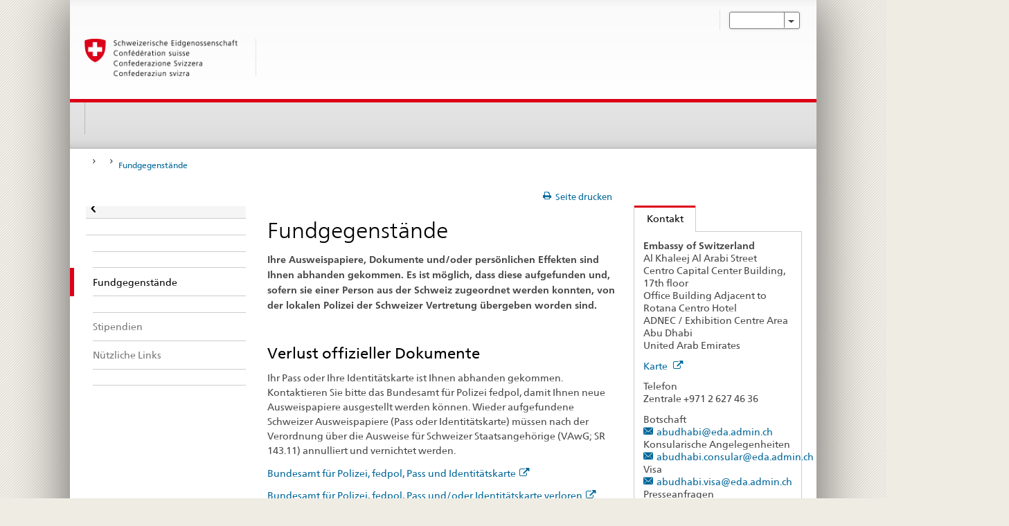

--- FILE ---
content_type: text/html;charset=utf-8
request_url: https://www.schweizerbeitrag.admin.ch/countries/bahrain/de/home/dienstleistungen/fundgegenstaende.html
body_size: 9774
content:


    
    
    <!DOCTYPE html>
    
    
    
    <html lang="de"  >
    
<head>
    


<meta http-equiv="content-type" content="text/html; charset=UTF-8">
<meta http-equiv="X-UA-Compatible" content="IE=edge">
<title>Fundgegenstände</title>
<meta name="viewport" content="width=device-width, initial-scale=1.0">
<meta http-equiv="cleartype" content="on">
<meta name="description" content="">
<meta name="keywords" content="">
<meta name="format-detection" content="telephone=no"/>


<meta property="og:title" content="Fundgegenstände">
<meta property="og:description" content="">

<meta name="twitter:card" content="summary_large_image"/>
<script type="application/ld+json">
    {
        "@context": "https://schema.org",
        "@type": "WebPage",
        "dateModified": "2025-10-24T17:12:00.044+02:00"
    }
</script>

    


    
    <link rel="stylesheet" href="/etc.clientlibs/eda/base/clientlibs/publish/top.min.ACSHASH9d9e82985c1aba90802e9ecefed2751b.css" type="text/css">
<script src="/etc.clientlibs/eda/base/clientlibs/publish/top.min.ACSHASH659fbe003e1fd027236701d764852866.js"></script>

    
    
    
<link rel="stylesheet" href="/etc.clientlibs/eda/base/clientlibs/publish/newdesign.min.ACSHASH96a8e3f02083f5c9562f1de2e6cf5d4e.css" type="text/css">




                              <script>!function(a){var e="https://s.go-mpulse.net/boomerang/",t="addEventListener";if("False"=="True")a.BOOMR_config=a.BOOMR_config||{},a.BOOMR_config.PageParams=a.BOOMR_config.PageParams||{},a.BOOMR_config.PageParams.pci=!0,e="https://s2.go-mpulse.net/boomerang/";if(window.BOOMR_API_key="T8WB3-VWRBH-QC4WC-APK42-C76EL",function(){function n(e){a.BOOMR_onload=e&&e.timeStamp||(new Date).getTime()}if(!a.BOOMR||!a.BOOMR.version&&!a.BOOMR.snippetExecuted){a.BOOMR=a.BOOMR||{},a.BOOMR.snippetExecuted=!0;var i,_,o,r=document.createElement("iframe");if(a[t])a[t]("load",n,!1);else if(a.attachEvent)a.attachEvent("onload",n);r.src="javascript:void(0)",r.title="",r.role="presentation",(r.frameElement||r).style.cssText="width:0;height:0;border:0;display:none;",o=document.getElementsByTagName("script")[0],o.parentNode.insertBefore(r,o);try{_=r.contentWindow.document}catch(O){i=document.domain,r.src="javascript:var d=document.open();d.domain='"+i+"';void(0);",_=r.contentWindow.document}_.open()._l=function(){var a=this.createElement("script");if(i)this.domain=i;a.id="boomr-if-as",a.src=e+"T8WB3-VWRBH-QC4WC-APK42-C76EL",BOOMR_lstart=(new Date).getTime(),this.body.appendChild(a)},_.write("<bo"+'dy onload="document._l();">'),_.close()}}(),"".length>0)if(a&&"performance"in a&&a.performance&&"function"==typeof a.performance.setResourceTimingBufferSize)a.performance.setResourceTimingBufferSize();!function(){if(BOOMR=a.BOOMR||{},BOOMR.plugins=BOOMR.plugins||{},!BOOMR.plugins.AK){var e=""=="true"?1:0,t="",n="amln7lixiedrk2lmvipq-f-3ad62c1d8-clientnsv4-s.akamaihd.net",i="false"=="true"?2:1,_={"ak.v":"39","ak.cp":"1219221","ak.ai":parseInt("395545",10),"ak.ol":"0","ak.cr":9,"ak.ipv":4,"ak.proto":"h2","ak.rid":"b9767d91","ak.r":47394,"ak.a2":e,"ak.m":"dscb","ak.n":"essl","ak.bpcip":"3.22.223.0","ak.cport":49642,"ak.gh":"23.33.84.208","ak.quicv":"","ak.tlsv":"tls1.3","ak.0rtt":"","ak.0rtt.ed":"","ak.csrc":"-","ak.acc":"","ak.t":"1768729119","ak.ak":"hOBiQwZUYzCg5VSAfCLimQ==Oy9/2AMoyRH+mtc8K6mubJ3+lxC+4gXz3Zwp8RUqS6RCbkF0GdelulyHHJLJAgrMzjoNR+1WcuTwLta3+cY4G6uJ62tuHTCt2n7C5yWvLJTtzVSY1DcjNBPUdfHynloRKnbWZA8srWUIgU5xKiTNbzcAUKJBaF6417ICap/jwRfdtGMiP3zSD2VQMTSlxiW/zoxWy/BLrAvjCF5sqP/aCGzfJ5hhCIwG9XpsRiwu2sYb0Efre4+xk+gAxQ3a0Qnkyrfnglmmc8GSJvO6+UD1YQz5WuYvtL36Joppiy5lVzW83buwzt9zJ3mnvQQi84sk+jrTfMJtHZpx7lmQftqG9McYtmTOEecG+/xJBWjCvPoDiDqoC3rtv2uv7k7TXVIuUhRn4EO2/ypSWTmO+9eVNYpxWA249w7uWjz80GRcWko=","ak.pv":"110","ak.dpoabenc":"","ak.tf":i};if(""!==t)_["ak.ruds"]=t;var o={i:!1,av:function(e){var t="http.initiator";if(e&&(!e[t]||"spa_hard"===e[t]))_["ak.feo"]=void 0!==a.aFeoApplied?1:0,BOOMR.addVar(_)},rv:function(){var a=["ak.bpcip","ak.cport","ak.cr","ak.csrc","ak.gh","ak.ipv","ak.m","ak.n","ak.ol","ak.proto","ak.quicv","ak.tlsv","ak.0rtt","ak.0rtt.ed","ak.r","ak.acc","ak.t","ak.tf"];BOOMR.removeVar(a)}};BOOMR.plugins.AK={akVars:_,akDNSPreFetchDomain:n,init:function(){if(!o.i){var a=BOOMR.subscribe;a("before_beacon",o.av,null,null),a("onbeacon",o.rv,null,null),o.i=!0}return this},is_complete:function(){return!0}}}}()}(window);</script></head>
    



<body class="white" lang="de">
<link rel="stylesheet" href="/etc.clientlibs/eda/base/clientlibs/publish/countryentrypageprint.min.ACSHASHa0126a52bbae12e4ecd20a195735ce79.css" type="text/css">

<link rel="stylesheet" href="/etc.clientlibs/eda/base/clientlibs/publish/notyf.min.ACSHASH2d6fa6537d8d89d9d61ec57883b2b6a3.css" type="text/css">
<script src="/etc.clientlibs/eda/base/clientlibs/publish/clientstorage.min.ACSHASH44bc68fa2d879b153dbf6129806c22d9.js"></script>
<script src="/etc.clientlibs/eda/base/clientlibs/publish/notyf.min.ACSHASH0dcc3830313bb72923d27ed6ac6362a5.js"></script>
<script src="/etc.clientlibs/eda/base/clientlibs/publish/shoppingcart.min.ACSHASH7cc0b7eaf7b658003c720914688048b0.js"></script>

<div id="wrapper">
    <div id="container">
        










    
    
        


<header id="pageheader" role="banner" dir="ltr">
    <h1 class="visuallyhidden">Fundgegenstände</h1>

    










    
    



<link rel="stylesheet" href="/etc.clientlibs/eda/base/clientlibs/publish/identityprint.min.ACSHASHea00e448b3c4b114b962c672ca2d6584.css" type="text/css">

<div class="hidden-phone">
    
        
        
            <a href="" id="logo">
                <img src="/etc.clientlibs/eda/base/clientlibs/publish/resources/topimages/logo_ch_print.png"
                     alt="Logo EDA">

                <h1 class="print-fixed-width">
                        
                </h1>
            </a>
        
    
</div>


    <nav id="metanav" role="navigation">
        <h2 class="visuallyhidden">Sprachwahl</h2>
        


<link rel="stylesheet" href="/etc.clientlibs/eda/base/clientlibs/publish/languagenav.min.ACSHASH48d305edc903008833078cf9184be91e.css" type="text/css">


    
    
        <ul id="langnav" class="hnav clearfix selectedLanguage">
            <li class="drop-nav">
                <a href="#" class="outerShadow dropbox"> <span class="shadowMask"> <span
                        class="text"></span> <span
                        class="frmicn icn_select_dropdown"></span> </span> </a>
                <ul class="selectOptions">
                    
                </ul>
            </li>
        </ul>
    


    
    <ul id="langnav__mobile" class="hnav clearfix selectedLanguage nav">
        
    </ul>


        <h2 class="visuallyhidden">Service-Navigation</h2>
        

<ul id="servicenav" class="hnav">
    
</ul>
    </nav>

    










    
    



<div id="sitesearch" role="search">
            
        </div>
        <div class="themes-flyout themesflyout">



</div>

    

<h2 class="hidden">eda.base.components.templates.base.accessKeys</h2>
<ul class="hidden" id="accessKeys">
    
</ul>

</header>

    







    
    




    <div class="top">

<link rel="stylesheet" href="/etc.clientlibs/eda/base/clientlibs/publish/columncontrol.min.ACSHASH5ac317f09a66a1dc86bc795c15c62965.css" type="text/css">





<nav id="mainnav" class="clearfix headsep" role="navigation">
    <h2 class="visuallyhidden">eda.base.components.navigation.top.navigation</h2>

    <div class="visible-phone">
        <div class="hnav-fixed">
            <div class="tr">
                <div class="td">
                    <a href=""> <span class="tr"> <span class="td icon_swiss"> <img
                            src="/etc.clientlibs/eda/base/clientlibs/publish/resources/build/assets/swiss.svg"/> </span> <span class="td">
                        <h1 class="small"><strong></strong></h1>
                            </span> </span>
                    </a>
                </div>
                <div class="td toggle">
                    <a href="#" id="togglenav"> <span class="front"> <span class="fonticon"
                                                                           data-icon="m"></span> <span
                            class="visuallyhidden">eda.base.components.navigation.top.menu</span> </span>
                        <span class="back"> <span class="icon-x"></span> <span
                                class="visuallyhidden">Schliessen</span> </span>
                    </a>
                </div>
                <div class="td toggle">
                    <a href="#" id="togglesearch"> <span class="front">  <span class="fonticon"
                                                                               data-icon="S"></span>  <span
                            class="visuallyhidden">eda.base.components.navigation.top.search</span> </span> <span
                            class="back"> <span
                            class="icon-x"></span> <span class="visuallyhidden">Schliessen</span> </span> </a>
                </div>
            </div>
        </div>
    </div>

    
    <noscript>
        <ul class="hnav hidden-phone">
            

        </ul>
    </noscript>

    
    <ul class="hnav hidden-phone nav" id="JSInjected">

        

    </ul>


    

    <div id="menu" class="visible-phone">
        <div class="pagenav">
            <div class="drilldown">
                <div class="drilldown-container">
                    <ul class="drilldown-root">
                        <!-- here: we may remove the "drilldown-back" class -->
                        <li class="drilldown-back heading">
                            
                                <a href="/countries/bahrain/de/home.html">
                                    <span class="icn-small-before fonticon" data-icon="&lt;"></span>
                                </a>
                            
                        </li>
                        
                            
                                
                                
                                    <li>
                                        <a href="/countries/bahrain/de/home/dienstleistungen.html">
                                    <span
                                            class="parent"></span>
                                        </a>
                                    </li>
                                
                            
                        
                            
                                
                                
                                    <li>
                                        <a href="/countries/bahrain/de/home/dienstleistungen/pass-id.html">
                                    <span
                                            ></span>
                                        </a>
                                    </li>
                                
                            
                        
                            
                                
                                
                                    <li>
                                        <a href="/countries/bahrain/de/home/dienstleistungen/sozialversicherung.html">
                                    <span
                                            ></span>
                                        </a>
                                    </li>
                                
                            
                        
                            
                                
                                    <li>
                                        <a class="active">
                                <span
                                        >Fundgegenstände</span>
                                        </a>
                                    </li>
                                
                                
                            
                        
                            
                                
                                
                                    <li>
                                        <a href="/countries/bahrain/de/home/dienstleistungen/militaerpflicht.html">
                                    <span
                                            ></span>
                                        </a>
                                    </li>
                                
                            
                        
                            
                                
                                
                                    <li>
                                        <a href="/countries/bahrain/de/home/dienstleistungen/stipendien.html">
                                    <span
                                            >Stipendien</span>
                                        </a>
                                    </li>
                                
                            
                        
                            
                                
                                
                                    <li>
                                        <a href="/countries/bahrain/de/home/dienstleistungen/nuetzliche-links.html">
                                    <span
                                            >Nützliche Links</span>
                                        </a>
                                    </li>
                                
                            
                        
                            
                                
                                
                                    <li>
                                        <a href="/countries/bahrain/de/home/dienstleistungen/zivstand.html">
                                    <span
                                            ></span>
                                        </a>
                                    </li>
                                
                            
                        
                    </ul>

                </div>
            </div>
            <div class="flyout_bottom">
                <a href="#" class="nav-close fonticon" data-icon=";"><span class="visuallyhidden">Schliessen</span></a>
            </div>
        </div>
    </div>
    


<div id="mobilesearch" class="visible-phone">
    <h2 class="visuallyhidden">Suche &amp; Themen A - Z</h2>
    <section class="sitesearch container">
        <form class="sitesearch-form clearfix" action="" name="search" id="search" method="get"
              accept-charset="UTF-8" enctype="text/plain">
            <label for="mobilesearch_query" class="visuallyhidden">Suchen ...</label>
            <input id="mobilesearch_query" class="outerShadow mobilesearch-field js-mobilesearch-field"
                   name="searchquery" type="text"
                   placeholder="Suchen ..." value="">
            <input type="hidden" name="_charset_" value="utf-8"/>
            <label for="searchreset" class="visuallyhidden">Suchfeld zurÃ¼cksetzen</label>
            <input type="button" value="x" id="searchreset" class="mobilesearch-reset js-mobilesearch-reset">
            <span class="fonticon mobilesearch-deco" data-icon="S"></span>
        </form>
    </section>
</div>

</nav>
</div>



        <div id="main" class="container sub "
             role="main">
            <div class="breadcrumb">


<link rel="stylesheet" href="/etc.clientlibs/eda/base/clientlibs/publish/breadcrumbprint.min.ACSHASH33cefba24d0f6312773ade7c54098c4c.css" type="text/css">


<div id="breadcrumb" class="clearfix">
    
        
            <ul class="hnav breadcrumb-print">
                
                    
                        
                        
                            
                        
                    
                    <li>
                        
                            
                            
                                <a href="/countries/bahrain/de/home.html"></a>
                                <span data-icon="&gt;"></span>
                            
                        
                    </li>
                
                    
                        
                        
                            
                        
                    
                    <li>
                        
                            
                            
                                <a href="/countries/bahrain/de/home/dienstleistungen.html"></a>
                                <span data-icon="&gt;"></span>
                            
                        
                    </li>
                
                    
                        
                        
                            
                        
                    
                    <li>
                        
                            
                                <a href="/countries/bahrain/de/home/dienstleistungen/fundgegenstaende.html"><span class="text">
                                        Fundgegenstände
                                </span></a>
                            
                            
                        
                    </li>
                
            </ul>
        
        
    
</div>

</div>


            <div class="row">
                
                
                    
                    <div class="span3 hidden-phone">
                        <div class="left">


    
    
        <nav class="pagenav left-navigation" role="navigation">
            <ul>
                <li>
                    
                        <a href="/countries/bahrain/de/home.html" class="level-up"><span class="all-before fonticon"
                                                                              data-icon="<"></span></a>
                    
                    <ul>
                        

                            <li>

                                
                                    
                                    
                                        <a href="/countries/bahrain/de/home/dienstleistungen.html">
                                            <span
                                                    >
                                                    
                                            </span>
                                        </a>
                                    
                                
                            </li>
                        

                            <li>

                                
                                    
                                    
                                        <a href="/countries/bahrain/de/home/dienstleistungen/pass-id.html">
                                            <span
                                                    
                                                        class="left_nav_item"
                                                    >
                                                    
                                            </span>
                                        </a>
                                    
                                
                            </li>
                        

                            <li>

                                
                                    
                                    
                                        <a href="/countries/bahrain/de/home/dienstleistungen/sozialversicherung.html">
                                            <span
                                                    
                                                        class="left_nav_item"
                                                    >
                                                    
                                            </span>
                                        </a>
                                    
                                
                            </li>
                        

                            <li>

                                
                                    
                                        <a class="active" href="/countries/bahrain/de/home/dienstleistungen/fundgegenstaende.html">
                                        <span class="active">
                                            <span
                                                    
                                                        class="left_nav_item"
                                                    >
                                                    Fundgegenstände
                                            </span>
                                        </span>
                                        </a>
                                    
                                    
                                
                            </li>
                        

                            <li>

                                
                                    
                                    
                                        <a href="/countries/bahrain/de/home/dienstleistungen/militaerpflicht.html">
                                            <span
                                                    
                                                        class="left_nav_item"
                                                    >
                                                    
                                            </span>
                                        </a>
                                    
                                
                            </li>
                        

                            <li>

                                
                                    
                                    
                                        <a href="/countries/bahrain/de/home/dienstleistungen/stipendien.html">
                                            <span
                                                    
                                                        class="left_nav_item"
                                                    >
                                                    Stipendien
                                            </span>
                                        </a>
                                    
                                
                            </li>
                        

                            <li>

                                
                                    
                                    
                                        <a href="/countries/bahrain/de/home/dienstleistungen/nuetzliche-links.html">
                                            <span
                                                    
                                                        class="left_nav_item"
                                                    >
                                                    Nützliche Links
                                            </span>
                                        </a>
                                    
                                
                            </li>
                        

                            <li>

                                
                                    
                                    
                                        <a href="/countries/bahrain/de/home/dienstleistungen/zivstand.html">
                                            <span
                                                    
                                                        class="left_nav_item"
                                                    >
                                                    
                                            </span>
                                        </a>
                                    
                                
                            </li>
                        
                    </ul>
                </li>
            </ul>
            </br>

            <ul>
                <li>
                    



                </li>
            </ul>

        </nav>
    

</div>

                    </div>
                    <div class="span6 main-column">
                        
                        


                        <br>
                        <br>

                        <div class="printme ">
                            <div class="printicon">



<a href="#" class="icn-before print" data-icon="P">
    <span class="text">Seite drucken</span>
</a>
</div>

                            <div class="rssreference">





</div>

                            <div class="subscriptionference subscriptionreference">




    
    
        
    


</div>

                        </div>

                        
                        


                        


    
    
        <h1 class="pagetitle">Fundgegenstände</h1>
    


                        


                        

                        

                            

                            

                            

                            

                            

                            
                            
                            
                                <div class="par parsys">




    
    
    <div class="textimage">

<link rel="stylesheet" href="/etc.clientlibs/eda/base/clientlibs/publish/textimage.min.ACSHASH319c642244d7dfbd34985b022979d675.css" type="text/css">





    
        
        
            
            
                <article id="eda9f7067" class="clearfix article-print">
            
        

        
        
        
            <p><p><b>Ihre Ausweispapiere, Dokumente und/oder persönlichen Effekten sind Ihnen abhanden gekommen. Es ist möglich, dass diese aufgefunden und, sofern sie einer Person aus der Schweiz zugeordnet werden konnten, von der lokalen Polizei der Schweizer Vertretung übergeben worden sind.</b></p>
</p>
        
        </article>
        
    
    

</div>


    
    
    <div class="textimage">






    
        
        
            
            
                <article id="eda637137" class="clearfix article-print">
            
        

        
            <h2>
                    Verlust offizieller Dokumente 
            </h2>
        
        
        
            <p><p>Ihr Pass oder Ihre Identitätskarte ist Ihnen abhanden gekommen. Kontaktieren Sie bitte das Bundesamt für Polizei fedpol, damit Ihnen neue Ausweispapiere ausgestellt werden können. Wieder aufgefundene Schweizer Ausweispapiere (Pass oder Identitätskarte) müssen nach der Verordnung über die Ausweise für Schweizer Staatsangehörige (VAwG; SR 143.11) annulliert und vernichtet werden.</p>
<p><a></a><a title="Externer Link" href="https://www.fedpol.admin.ch/fedpol/de/home/pass---identitaetskarte/pass.html" target="_blank" class="fonticon">Bundesamt für Polizei, fedpol, Pass und Identitätskarte<span data-icon="l"></span></a></p>
<p><a href="https://www.fedpol.admin.ch/fedpol/de/home/pass---identitaetskarte/pass/pass-id-verloren.html" target="_blank" title="Externer Link" class="fonticon">Bundesamt für Polizei, fedpol, Pass und/oder Identitätskarte verloren<span data-icon="l"></span></a></p>
<p>Andere wieder aufgefundene offizielle Schweizer Dokumente (Ausländerausweis, Reisedokument, Führerschein) werden direkt an die ausstellenden Verwaltungsbehörden in der Schweiz gesandt. Bitte nehmen Sie mit der zuständigen Behörde Kontakt auf.</p>
<p><a title="Externer Link" href="https://www.sem.admin.ch/sem/de/home/ueberuns/kontakt/kantonale_behoerden/adressen_kantone_und.html" target="_blank" class="fonticon">Staatssekretariat für Migration – Liste der kantonalen Migrations- und Arbeitsmarktbehörden<span data-icon="l"></span></a></p>
<p><a title="Externer Link" href="https://fuehrerausweise.ch/strassenverkehrsaemter/" target="_blank" class="fonticon">Vereinigung der Strassenverkehrsämter – Liste der kantonalen Strassenverkehrsämter<span data-icon="l"></span></a></p>
<p>Die Schweizer Vertretungen behalten sich vor, Bankkarten, Kreditkarten, Versicherungskarten, Treuekarten (Geschäfte, Fluggesellschaften usw.) und andere Karten ohne sichtbaren Wert, die ohne weitere persönliche Effekten aufgefunden wurden, zu vernichten. </p>
</p>
        
        </article>
        
    
    

</div>


    
    
    <div class="textimage">






    
        
        
            
            
                <article id="edad92f2c" class="clearfix article-print">
            
        

        
            <h2>
                    Verlust von persönlichen Effekten 
            </h2>
        
        
        
            <p><p>Persönliche Effekten zB. ein Schmuckstück, eine Tasche oder sonst ein persönlicher Gegenstand ist Ihnen im Ausland abhanden gekommen. Das Vorgehen, um die persönlichen Effekten wiederzuerlangen ist abhängig davon, ob Sie im Ausland oder in der Schweiz wohnen.</p>
</p>
        
        </article>
        
    
    

</div>


    
    
    <div class="textimage">






    
        
        
            
            
                <article id="eda896bc0" class="clearfix article-print">
            
        

        
            <h2>
                    Sie wohnen in der Schweiz
            </h2>
        
        
        
            <p><p>Nehmen Sie direkt mit dem Fundbüro in Bern oder der Schweizer Vertretung im entsprechenden Land Kontakt auf</p>
<p><a title="Externer Link" href="https://www.bern.ch/themen/personliches/fundburo" target="_blank" class="fonticon">Fundbüro in Bern<span data-icon="l"></span></a></p>
<p>Email: <a title="Externer Link"></a><a href="mailto:fundbuero@bern.ch" target="_blank" title="Externer Link" class="fonticon" data-icon="M">fundbuero@bern.ch</a></p>
<p>Die Schweizer Vertretungen im Ausland arbeiten eng mit dem Fundbüro in Bern zusammen. Sie kontaktieren das Fundbüro, wenn sie im Besitz eines Fundgegenstandes einer Schweizerin oder eines Schweizers mit Wohnsitz in der Schweiz sind. Das Fundbüro in Bern setzt sich anschliessend, sofern die Wohnadresse bekannt ist, mit der entsprechenden Person in Verbindung.</p>
<p>Die Kosten für die Wiedererlangung Ihrer persönlichen Effekten gehen zu Ihren Lasten.</p>
<p>Die Schweizer Vertretung im Ausland und das Fundbüro in Bern übernehmen keine Haftung für den Zustand der Fundgegenstände oder Verluste während des Transports.</p>
</p>
        
        </article>
        
    
    

</div>


    
    
    <div class="textimage">






    
        
        
            
            
                <article id="eda6836f7" class="clearfix article-print">
            
        

        
            <h2>
                    Sie wohnen im Ausland
            </h2>
        
        
        
            <p><p>Nehmen Sie Kontakt mit der Schweizer Vertretung Ihres Wohnsitzlandes auf.</p>
<p>Wenn die Schweizer Vertretung im Besitz eines Fundgegenstandes ist, und die Adresse der Besitzerin oder des Besitzers bekannt ist, wird die entsprechende Person direkt benachrichtigt.</p>
<p>Die Kosten für die Wiedererlangung Ihrer persönlichen Effekten gehen zu Ihren Lasten.</p>
<p>Die Schweizer Vertretung im Ausland übernimmt keine Haftung für den Zustand der Fundgegenstände oder für allfällige Schäden oder Verluste während des Transports.</p>
</p>
        
        </article>
        
    
    

</div>


    
    
    <div class="textimage">






    
    
        
    

</div>


    
    
    <div class="reference parbase">





</div>


</div>

                            
                        
                        <div class="page-end pageend">


<link rel="stylesheet" href="/etc.clientlibs/eda/base/clientlibs/publish/pageend.min.ACSHASH6368d5bbcd7e8e16e44a62cff1c4b77b.css" type="text/css">



    
        
            <p class="smallink noprint">
                <a href="#" class="icn-arrow-before" data-icon="^"><span class="text">Zum Anfang</span></a>
                <br>
                <span id="page-end">Letzte Aktualisierung&nbsp;24.10.2025</span>
            </p>
        
        <div class="social-sharing hidden-print">
            <a href="#" aria-label="Facebook" data-analytics="facebook" onclick="window.open('https://www.facebook.com/sharer/sharer.php?u='+encodeURIComponent(location.href),'_blank'); return false;">
                <img src="/ico-fb.png"
                     width="16px"
                     height="16px" alt="Facebook">
            </a>
            <a href="#" aria-label="Twitter" data-analytics="twitter" onclick="window.open('http://x.com/share?text='+encodeURIComponent('Medienmitteilungen')+'&amp;url='+encodeURIComponent(location.href),'_blank'); return false;">
                <img src="/ico-twitter.png" width="16px"
                     height="16px" alt="Twitter">
            </a>
            <a href="#" aria-label="LinkedIn" data-analytics="linkedin" onclick="window.open('https://www.linkedin.com/shareArticle?mini=true&amp;url='+encodeURIComponent(location.href),'_blank'); return false;">
                <img src="/ico-linkedin.png" width="16px"
                     height="16px" alt="LinkedIn">
            </a>
            <a href="#" aria-label="Threema" data-analytics="threema" onclick="window.open('threema://compose?text='+encodeURIComponent(location.href),'_blank'); return false;">
                <img src="/ico-threema.png" width="16px"
                     height="16px" alt="Threema">
            </a>
            <a href="#" aria-label="Whatsapp" data-analytics="whatsapp" onclick="window.open('https://wa.me/?text='+encodeURIComponent(location.href),'_blank'); return false;">
                <img src="/ico-whatsapp.png" width="16px"
                     height="16px" alt="Whatsapp">
            </a>
            <a href="#" aria-label="Email" data-analytics="email" onclick="window.open('mailto:?subject='+encodeURIComponent('')+'&amp;body='+encodeURIComponent(location.href),'_blank'); return false;">
                <img src="/ico-email.png" width="16px"
                     height="16px" alt="Email">
            </a>
        </div>
    
    

</div>

                    </div>
                    
                    <div class="span3 offset3-tablet offset0-phone span6-tablet span6-phone"  >
                        
                        
                            
                                

                                


                            
                            
                        
                        



                        <div class="sidebar iparsys parsys">




    
        
        
        <div class="contactview">
<link rel="stylesheet" href="/etc.clientlibs/eda/base/clientlibs/publish/dropdownbox.min.ACSHASHaced27e29caf0b96e5f414096b9d0cf5.css" type="text/css">

<link rel="stylesheet" href="/etc.clientlibs/eda/base/clientlibs/publish/contactprint.min.ACSHASHf02de48b4f69ee64c5541969626ce522.css" type="text/css">






    <aside>
        <section class="jquery_tabs contact_tabs accessible_tabs">

            <div class="content">
                <article>
                    <h3 class="tabhead">Kontakt</h3>

                    <div class="tabbody contact-tabbody contact-print">
                        
                        <p><strong>Embassy of Switzerland</strong><br />Al Khaleej Al Arabi Street <br />Centro Capital Center Building, 17th floor<br />Office Building Adjacent to Rotana Centro Hotel<br />ADNEC / Exhibition Centre Area<br />Abu Dhabi<br />United Arab Emirates</p>

                        
                            <p><a class="fonticon" href="https://www.openstreetmap.org/?mlat=24.41798600000000&amp;mlon=54.44070600000000&amp;zoom=15" target="_blank" title="Externer Link">
                                Karte
                            <span data-icon="l"></span></a></p>
                        

                        

                         
                            <p>Telefon</br>
                                
                                    Zentrale +971 2 627 46 36</br>
                                
                            </p>
                        

                        

                         
                            <p>
                                Botschaft <a data-icon="M" class="fonticon" href="mailto:abudhabi@eda.admin.ch" target="_blank" title="Externer Link">abudhabi@eda.admin.ch</a></br>
                            
                                Konsularische Angelegenheiten
 <a data-icon="M" class="fonticon" href="mailto:abudhabi.consular@eda.admin.ch" target="_blank" title="Externer Link">abudhabi.consular@eda.admin.ch</a></br>
                            
                                Visa <a data-icon="M" class="fonticon" href="mailto:abudhabi.visa@eda.admin.ch" target="_blank" title="Externer Link">abudhabi.visa@eda.admin.ch</a></br>
                            
                                Presseanfragen <a data-icon="M" class="fonticon" href="mailto:abudhabi.media@eda.admin.ch " target="_blank" title="Externer Link">abudhabi.media@eda.admin.ch </a></br>
                            
                            </p>
                        

                        

                        
                            
                                <p><a class="fonticon" href="http://www.eda.admin.ch/uae" target="_blank" title="Externer Link">
                                    Webseite
                                        Zentrale
                                <span data-icon="l"></span></a></p>
                            
                        

                        
                            <p>
                                <b>Postadresse</b><br/>
                                    Embassy of Switzerland<br />P.O. Box 95199<br />Abu Dhabi<br />United Arab Emirates<br/>
                            </p>
                        

                        
                            
                                <dl class="togglebox">
                                    <div class="dropdownboxheader" onclick="toggleDropdown(event)">
                                        <a class="dropdownlinkclosed" href="#" aria-label="Telefonzeiten für konsularische Angelegenheiten (kein Visa)" aria-expanded="false" aria-controls="content-countries-bahrain-de-home-dienstleistungen-fundgegenstaende-jcr-content-sidebar-contactview_6498-openingHour">
                                                Telefonzeiten für konsularische Angelegenheiten (kein Visa)
                                        </a>
                                    </div>
                                    <div id="content-countries-bahrain-de-home-dienstleistungen-fundgegenstaende-jcr-content-sidebar-contactview_6498-openingHour"
                                         class="dropdownboxclosedcontent">
                                        <table width="100%" border="1" cellspacing="0" cellpadding="1"
                                               x-ms-format-detection="none" class=" table_naked">
                                            <thead></thead>
                                            <tbody>
                                            
                                                <tr>
                                                    <th>Montag</th>
                                                    
                                                        <td>
                                                            
                                                                
                                                                    09:00 -
                                                                
                                                                
                                                            
                                                            
                                                                
                                                                    12:00
                                                                
                                                                
                                                            

                                                            
                                                        </td>
                                                    
                                                    
                                                </tr>
                                                
                                            
                                                <tr>
                                                    <th>Dienstag</th>
                                                    
                                                        <td>
                                                            
                                                                
                                                                    09:00 -
                                                                
                                                                
                                                            
                                                            
                                                                
                                                                    12:00
                                                                
                                                                
                                                            

                                                            
                                                        </td>
                                                    
                                                    
                                                </tr>
                                                
                                            
                                                <tr>
                                                    <th>Mittwoch</th>
                                                    
                                                        <td>
                                                            
                                                                
                                                                    09:00 -
                                                                
                                                                
                                                            
                                                            
                                                                
                                                                    12:00
                                                                
                                                                
                                                            

                                                            
                                                        </td>
                                                    
                                                    
                                                </tr>
                                                
                                            
                                                <tr>
                                                    <th>Donnerstag</th>
                                                    
                                                        <td>
                                                            
                                                                
                                                                    09:00 -
                                                                
                                                                
                                                            
                                                            
                                                                
                                                                    12:00
                                                                
                                                                
                                                            

                                                            
                                                        </td>
                                                    
                                                    
                                                </tr>
                                                
                                            
                                                <tr>
                                                    <th>Freitag</th>
                                                    
                                                    
                                                        <td>geschlossen
                                                        </td>
                                                    
                                                </tr>
                                                
                                            
                                                <tr>
                                                    <th>Samstag</th>
                                                    
                                                    
                                                        <td>geschlossen
                                                        </td>
                                                    
                                                </tr>
                                                
                                            
                                                <tr>
                                                    <th>Sonntag</th>
                                                    
                                                    
                                                        <td>geschlossen
                                                        </td>
                                                    
                                                </tr>
                                                
                                            
                                            </tbody>
                                            <tfoot></tfoot>
                                        </table>
                                    </div>

                                </dl>
                            
                                <dl class="togglebox">
                                    <div class="dropdownboxheader" onclick="toggleDropdown(event)">
                                        <a class="dropdownlinkclosed" href="#" aria-label="Schalter (nur auf Vereinbarung)" aria-expanded="false" aria-controls="content-countries-bahrain-de-home-dienstleistungen-fundgegenstaende-jcr-content-sidebar-contactview_6498-openingHour">
                                                Schalter (nur auf Vereinbarung)
                                        </a>
                                    </div>
                                    <div id="content-countries-bahrain-de-home-dienstleistungen-fundgegenstaende-jcr-content-sidebar-contactview_6498-openingHour"
                                         class="dropdownboxclosedcontent">
                                        <table width="100%" border="1" cellspacing="0" cellpadding="1"
                                               x-ms-format-detection="none" class=" table_naked">
                                            <thead></thead>
                                            <tbody>
                                            
                                                <tr>
                                                    <th>Montag</th>
                                                    
                                                        <td>
                                                            
                                                                
                                                                    09:00 -
                                                                
                                                                
                                                            
                                                            
                                                                
                                                                    12:00
                                                                
                                                                
                                                            

                                                            
                                                        </td>
                                                    
                                                    
                                                </tr>
                                                
                                            
                                                <tr>
                                                    <th>Dienstag</th>
                                                    
                                                        <td>
                                                            
                                                                
                                                                    09:00 -
                                                                
                                                                
                                                            
                                                            
                                                                
                                                                    12:00
                                                                
                                                                
                                                            

                                                            
                                                        </td>
                                                    
                                                    
                                                </tr>
                                                
                                            
                                                <tr>
                                                    <th>Mittwoch</th>
                                                    
                                                        <td>
                                                            
                                                                
                                                                    09:00 -
                                                                
                                                                
                                                            
                                                            
                                                                
                                                                    12:00
                                                                
                                                                
                                                            

                                                            
                                                        </td>
                                                    
                                                    
                                                </tr>
                                                
                                            
                                                <tr>
                                                    <th>Donnerstag</th>
                                                    
                                                        <td>
                                                            
                                                                
                                                                    09:00 -
                                                                
                                                                
                                                            
                                                            
                                                                
                                                                    12:00
                                                                
                                                                
                                                            

                                                            
                                                        </td>
                                                    
                                                    
                                                </tr>
                                                
                                            
                                                <tr>
                                                    <th>Freitag</th>
                                                    
                                                        <td>
                                                            
                                                                
                                                                    09:00 -
                                                                
                                                                
                                                            
                                                            
                                                                
                                                                    11:00
                                                                
                                                                
                                                            

                                                            
                                                        </td>
                                                    
                                                    
                                                </tr>
                                                
                                            
                                                <tr>
                                                    <th>Samstag</th>
                                                    
                                                    
                                                        <td>geschlossen
                                                        </td>
                                                    
                                                </tr>
                                                
                                            
                                                <tr>
                                                    <th>Sonntag</th>
                                                    
                                                    
                                                        <td>geschlossen
                                                        </td>
                                                    
                                                </tr>
                                                
                                            
                                            </tbody>
                                            <tfoot></tfoot>
                                        </table>
                                    </div>

                                </dl>
                            
                        

                        
                            <div class="contactParsys parsys">




    
    
    <div class="textimage">






    
        
        
            
            
                <article id="eda3d2557" class="clearfix article-print">
            
        

        
        
        
            <p><ul>
<li><a href="/content/dam/countries/countries-content/united-arab-emirates/en/embassy-abu-dhabi-location-map_en.pdf" data-icon="A" target="_blank">Embassy location map  <span class="link_info">(PDF, 1 Seite, 156.6 kB, Englisch)</span></a>&nbsp;</li>
</ul>
</p>
        
        </article>
        
    
    

</div>


    
    
    <div class="textimage">






    
        
        
            
            
                <article id="edab7e728" class="clearfix article-print">
            
        

        
        
        
            <p><ul>
<li><a href="/countries/united-arab-emirates/de/home/aktuell/feiertage.html">Feiertage</a>&nbsp;</li>
</ul>
</p>
        
        </article>
        
    
    

</div>


    
    
    <div class="socialmedialinks">




<div class="clearfix">
    
        
            <article class="span6 span9-tablet">
                <h3>Please adjust the links here ...</h3>
                <ul class="iconliste">
                    
                        <li>
                            
                                
                                    <a href="https://facebook.com" target="_blank">
                                        <img src="/etc.clientlibs/eda/base/clientlibs/publish/resources/build/assets/icons/facebook.svg"
                                             alt="Facebook"> Facebook
                                    </a>
                                
                                
                            
                        </li>
                    
                        <li>
                            
                                
                                    <a href="https://x.com" target="_blank">
                                        <img src="/etc.clientlibs/eda/base/clientlibs/publish/resources/build/assets/icons/twitter.svg"
                                             alt="Twitter"> Twitter
                                    </a>
                                
                                
                            
                        </li>
                    
                        <li>
                            
                                
                                    <a href="https://linkedin.com" target="_blank">
                                        <img src="/etc.clientlibs/eda/base/clientlibs/publish/resources/build/assets/icons/linkedin.svg"
                                             alt="LinkedIn"> LinkedIn
                                    </a>
                                
                                
                            
                        </li>
                    
                        <li>
                            
                                
                                    <a href="https://instagram.com" target="_blank">
                                        <img src="/etc.clientlibs/eda/base/clientlibs/publish/resources/build/assets/icons/instagram.svg"
                                             alt="Instagram"> Instagram
                                    </a>
                                
                                
                            
                        </li>
                    
                        <li>
                            
                                
                                    <a href="https://wa.me/+41123456789" target="_blank">
                                        <img src="/etc.clientlibs/eda/base/clientlibs/publish/resources/build/assets/icons/whatsapp.svg"
                                             alt="Whatsapp"> Whatsapp
                                    </a>
                                
                                
                            
                        </li>
                    
                        <li>
                            
                                
                                    <a href="mailto:helpline@eda.admin.ch" target="_blank">
                                        <img src="/etc.clientlibs/eda/base/clientlibs/publish/resources/build/assets/icons/mail.svg"
                                             alt="EMail"> EMail
                                    </a>
                                
                                
                            
                        </li>
                    
                </ul>
            </article>
        
        
    
</div>
</div>


    
    
    <div class="textimage">






    
        
        
            
            
                <article id="eda55c1bc" class="clearfix article-print">
            
        

        
            <h2>
                    Social Media
            </h2>
        
        
        
            <p><p><a href="https://twitter.com/SwissEmbassyUAE" target="_blank" title="Externer Link" class="fonticon" data-icon="t">@SwissEmbassyUAE</a></p>
<p><a href="https://www.facebook.com/SwissEmbassyUAE" target="_blank" title="Externer Link" class="fonticon" data-icon="b">@SwissEmbassyUAE</a></p>
<p><a href="https://www.instagram.com/swissembassyuae" title="Externer Link" target="_blank" class="fonticon" data-icon="E">@swissembassyuae</a></p>
</p>
        
        </article>
        
    
    

</div>


</div>

                        

                            
                        <div class="hidden-print">
                            
                                <dl class="togglebox">
                                    <div class="dropdownboxheader" onclick="toggleDropdown(event)">
                                        
                                        <a class="dropdownlinkclosed" href="#" aria-label="Konsularbezirk" aria-expanded="false" aria-controls="content-countries-bahrain-de-home-dienstleistungen-fundgegenstaende-jcr-content-sidebar-contactview_6498-consular">
                                                Konsularbezirk
                                        </a>


                                    </div>
                                    <div id="content-countries-bahrain-de-home-dienstleistungen-fundgegenstaende-jcr-content-sidebar-contactview_6498-consular" class="dropdownboxclosedcontent">
                                        <p>
                                                Die sieben Emirate der Vereinigten Arabischen Emirate (VAE) und Bahrain <br/>
                                        </p>
                                    </div>

                                </dl>
                            

                                
                            

                            
                            <a href="/countries/bahrain/de/home/dienstleistungen/fundgegenstaende.html/content/contacts/de/EDAVis/A/162" class="icn-before project-no-print hidden-print" data-icon="P">
                                <span class="text">Kontaktinformationen drucken</span>
                            </a>
                        </div>
                    </div>
                </article>
                
            </div>
        </section>
    </aside>

</div>

    
        
        
        <div class="newpar new section">

</div>

    
        
        
        <div class="par iparys_inherited">

    
    
    
    

</div>

    

</div>

                        <div class="contextcol parsys">




</div>

                        
                        
                        
                        
                        
                        
                        
                    </div>
                </div>
            </div>

            
            
                
                    





<footer class="clearfix" dir="ltr">
    <a id="sitemap-link" class="visible-tablet arwicn icn_arrow_rights">Sitemap</a>

    <section class="socialLinks legacy-container">
        <article class="visible-phone">
            <h3>
                
            </h3>
            <ul>
                
            </ul>
        </article>

        <div class="row">
            <div class="clearfix">
                <div class="parfooter parsys">




</div>

            </div>
        </div>
    </section>

    <section class="pagelinks">
        <div class="row">
             <div class="cols columncontrolHomepage">





<div class="row">
    
        
        

        
        

        
        

        
        

        
            
        
    
</div>
</div>

        </div>
    </section>

    
        
        
            
        
    

    <section class="copyright">
        <p class="visible-phone logo">
            <img src="/etc.clientlibs/eda/base/clientlibs/publish/resources/topimages/logo_ch_print.png" alt="Schweizerische Eidgenossenschaft">
        </p>
        
            
            
                <ul class="hnav">
                    
                </ul>
            
        


        <p class="hidden-phone">
            
                
                
                    
                
            
        </p>

        <div class="clearfix"></div>
    </section>
</footer>


                
            
            
            
            <div class="modal jsinjected" id="nav_modal_rnd"><!-- modal --></div>
        </div>
        
        
            
        
        
    </div>
    
    

</body>

    
    <script src="/etc.clientlibs/eda/base/clientlibs/publish/newdesign.min.ACSHASH3f5dc6d35f74c67df22b1b7cc1625644.js"></script>

    <link rel="stylesheet" href="/etc.clientlibs/eda/base/clientlibs/publish/bottom.min.ACSHASHe81ca96c60ad537021e5a33541f1ff45.css" type="text/css">
<script src="/etc.clientlibs/eda/base/clientlibs/publish/bottom.min.ACSHASH97131fbeb8a849f13e095d0dad5adc07.js"></script>


    
    </html>


--- FILE ---
content_type: image/svg+xml
request_url: https://www.schweizerbeitrag.admin.ch/etc.clientlibs/eda/base/clientlibs/publish/resources/build/assets/icons/mail.svg
body_size: 107
content:
<svg xmlns="http://www.w3.org/2000/svg" width="26" height="26" viewBox="0 0 26 26"><title>mail</title><path d="M23 3h-20a3 3 0 0 0-3 3v14a3 3 0 0 0 3 3h20a3 3 0 0 0 3-3v-14a3 3 0 0 0-3-3zm-13.657 10.183l-7.343 6.294v-12.589zm1.536 1.317l.169.145a2.985 2.985 0 0 0 3.905-.001l.168-.144 7.583 6.5h-19.407zm5.777-1.317l7.343-6.295v12.59zm6.343-8.183a.955.955 0 0 1 .105.021l-9.454 8.104a.996.996 0 0 1-1.302.001l-9.455-8.105a.911.911 0 0 1 .106-.021z" fill="#00679a"/></svg>

--- FILE ---
content_type: image/svg+xml
request_url: https://www.schweizerbeitrag.admin.ch/etc.clientlibs/eda/base/clientlibs/publish/resources/build/assets/icons/whatsapp.svg
body_size: 452
content:
<svg xmlns="http://www.w3.org/2000/svg" width="26" height="26" viewBox="0 0 26 26"><title>whatsapp</title><path d="M13.005 1a12.016 12.016 0 0 0-12.005 11.995 11.878 11.878 0 0 0 1.904 6.487.957.957 0 0 1 .108.745l-.67 2.446a.95.95 0 0 0 .907 1.203.961.961 0 0 0 .243-.032l2.587-.678a.907.907 0 0 1 .231-.03.961.961 0 0 1 .474.127 11.999 11.999 0 1 0 6.221-22.262zm-.009 22a9.852 9.852 0 0 1-5.223-1.475 2.963 2.963 0 0 0-1.464-.389 2.908 2.908 0 0 0-.738.095l-.82.215.189-.691a2.969 2.969 0 0 0-.323-2.305 9.839 9.839 0 0 1-1.617-5.454 10 10 0 1 1 9.996 10.005zm6.763-7.259a2.748 2.748 0 0 1-.194 1.576 3.428 3.428 0 0 1-2.247 1.575 4.596 4.596 0 0 1-2.097-.132 19.222 19.222 0 0 1-1.897-.698 14.811 14.811 0 0 1-5.685-5.002 6.43 6.43 0 0 1-1.359-3.427 3.709 3.709 0 0 1 1.165-2.763 1.222 1.222 0 0 1 .887-.415l.638.011c.204.01.478-.077.749.568.277.663.942 2.294 1.026 2.459a.607.607 0 0 1 .028.581 2.176 2.176 0 0 1-.336.552c-.167.194-.349.432-.5.581-.166.165-.339.344-.146.676a9.982 9.982 0 0 0 1.851 2.295 9.101 9.101 0 0 0 2.677 1.644c.333.166.528.138.721-.083s.832-.968 1.054-1.299c.223-.332.445-.276.749-.166.306.11 1.942.912 2.275 1.078.334.166.556.249.638.387z" fill="#00679a" fill-rule="evenodd"/></svg>